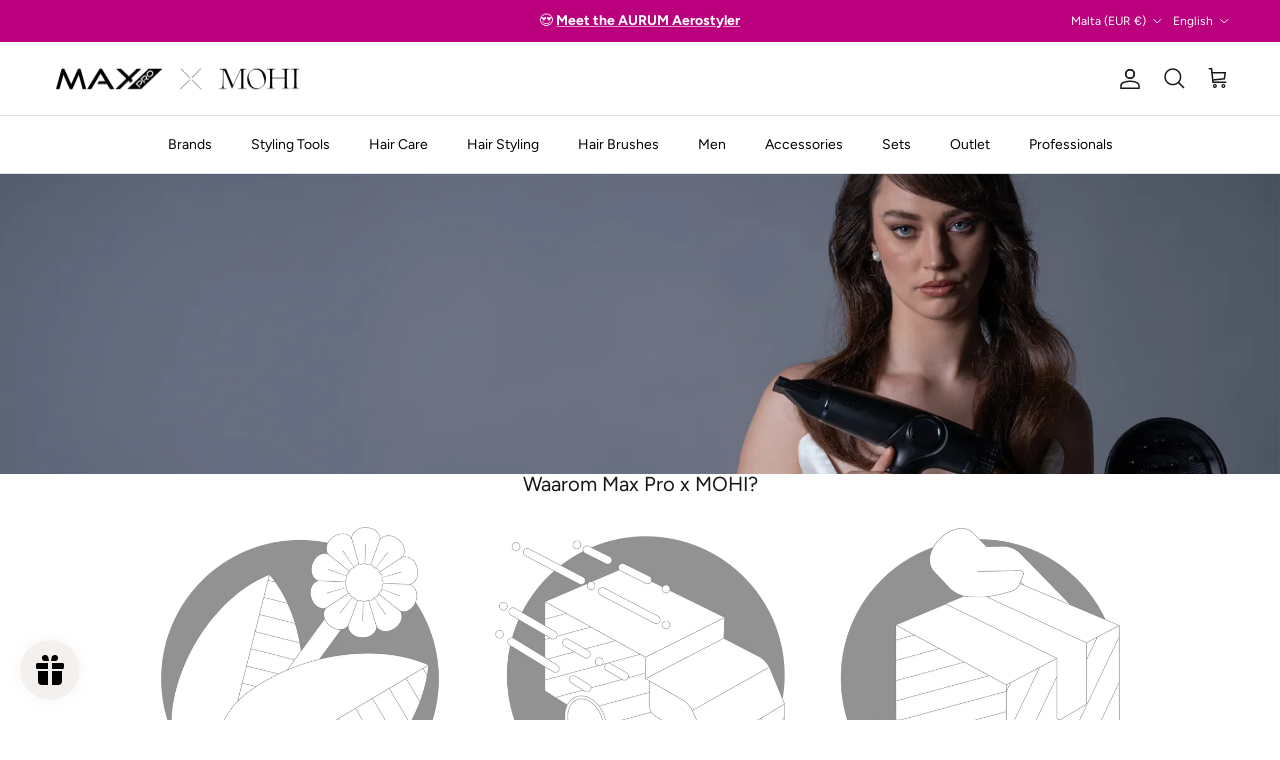

--- FILE ---
content_type: text/html; charset=utf-8
request_url: https://www.maxprohair.com/en-mt/collections/clerk-api?view=json&page=1
body_size: 1867
content:


{ "products": {


  "7117333987480":
  { 
    "price": "<span class=money>€79,95</span>", 
    "list_price": "<span class=money>€99,95</span>"
  }
  ,


  "5383628947608":
  { 
    "price": "<span class=money>€7,95</span>", 
    "list_price": "<span class=money>€7,95</span>"
  }
  ,


  "5383630979224":
  { 
    "price": "<span class=money>€69,95</span>", 
    "list_price": "<span class=money>€79,95</span>"
  }
  ,


  "7638303047933":
  { 
    "price": "<span class=money>€14,00</span>", 
    "list_price": "<span class=money>€14,00</span>"
  }
  ,


  "5383629668504":
  { 
    "price": "<span class=money>€59,95</span>", 
    "list_price": "<span class=money>€59,95</span>"
  }
  ,


  "7775182618877":
  { 
    "price": "<span class=money>€14,00</span>", 
    "list_price": "<span class=money>€14,00</span>"
  }
  ,


  "6743687397528":
  { 
    "price": "<span class=money>€39,96</span>", 
    "list_price": "<span class=money>€49,95</span>"
  }
  ,


  "7775175606525":
  { 
    "price": "<span class=money>€19,00</span>", 
    "list_price": "<span class=money>€22,00</span>"
  }
  ,


  "5383629308056":
  { 
    "price": "<span class=money>€13,95</span>", 
    "list_price": "<span class=money>€13,95</span>"
  }
  ,


  "5383628390552":
  { 
    "price": "<span class=money>€79,95</span>", 
    "list_price": ""
  }
  ,


  "7537040851197":
  { 
    "price": "<span class=money>€9,95</span>", 
    "list_price": "<span class=money>€9,95</span>"
  }
  ,


  "8516859167066":
  { 
    "price": "<span class=money>€14,00</span>", 
    "list_price": "<span class=money>€14,00</span>"
  }
  ,


  "7653852872957":
  { 
    "price": "<span class=money>€12,80</span>", 
    "list_price": "<span class=money>€16,00</span>"
  }
  ,


  "5383628292248":
  { 
    "price": "<span class=money>€29,95</span>", 
    "list_price": ""
  }
  ,


  "8003060138237":
  { 
    "price": "<span class=money>€12,80</span>", 
    "list_price": "<span class=money>€16,00</span>"
  }
  ,


  "5383630028952":
  { 
    "price": "<span class=money>€35,95</span>", 
    "list_price": "<span class=money>€44,95</span>"
  }
  ,


  "5383629176984":
  { 
    "price": "<span class=money>€9,50</span>", 
    "list_price": "<span class=money>€9,50</span>"
  }
  ,


  "5383628980376":
  { 
    "price": "<span class=money>€109,95</span>", 
    "list_price": ""
  }
  ,


  "7653853921533":
  { 
    "price": "<span class=money>€35,96</span>", 
    "list_price": "<span class=money>€44,95</span>"
  }
  ,


  "5383628226712":
  { 
    "price": "<span class=money>€159,95</span>", 
    "list_price": ""
  }
  ,


  "5383629373592":
  { 
    "price": "<span class=money>€14,95</span>", 
    "list_price": "<span class=money>€14,95</span>"
  }
  ,


  "5383628423320":
  { 
    "price": "<span class=money>€84,95</span>", 
    "list_price": ""
  }
  ,


  "7918588657917":
  { 
    "price": "<span class=money>€1,95</span>", 
    "list_price": "<span class=money>€1,95</span>"
  }
  ,


  "5383628030104":
  { 
    "price": "<span class=money>€89,95</span>", 
    "list_price": ""
  }
  ,


  "8516856709466":
  { 
    "price": "<span class=money>€8,00</span>", 
    "list_price": "<span class=money>€8,00</span>"
  }
  ,


  "7025191551128":
  { 
    "price": "<span class=money>€209,95</span>", 
    "list_price": ""
  }
  ,


  "8434600018266":
  { 
    "price": "<span class=money>€14,00</span>", 
    "list_price": "<span class=money>€14,00</span>"
  }
  ,


  "8466839535962":
  { 
    "price": "<span class=money>€12,60</span>", 
    "list_price": "<span class=money>€21,00</span>"
  }
  ,


  "8466853429594":
  { 
    "price": "<span class=money>€14,00</span>", 
    "list_price": "<span class=money>€14,00</span>"
  }
  ,


  "8516717117786":
  { 
    "price": "<span class=money>€79,95</span>", 
    "list_price": "<span class=money>€79,95</span>"
  }
  ,


  "5383628062872":
  { 
    "price": "<span class=money>€89,95</span>", 
    "list_price": ""
  }
  ,


  "7711386992893":
  { 
    "price": "<span class=money>€79,95</span>", 
    "list_price": ""
  }
  ,


  "5383628325016":
  { 
    "price": "<span class=money>€129,95</span>", 
    "list_price": "<span class=money>€189,95</span>"
  }
  ,


  "8516716921178":
  { 
    "price": "<span class=money>€79,95</span>", 
    "list_price": "<span class=money>€79,95</span>"
  }
  ,


  "8516850123098":
  { 
    "price": "<span class=money>€20,00</span>", 
    "list_price": "<span class=money>€20,00</span>"
  }
  ,


  "5383629471896":
  { 
    "price": "<span class=money>€22,00</span>", 
    "list_price": "<span class=money>€22,00</span>"
  }
  ,


  "8415002558810":
  { 
    "price": "<span class=money>€15,00</span>", 
    "list_price": "<span class=money>€15,00</span>"
  }
  ,


  "8034079506685":
  { 
    "price": "<span class=money>€15,00</span>", 
    "list_price": "<span class=money>€15,00</span>"
  }
  ,


  "8434599657818":
  { 
    "price": "<span class=money>€14,00</span>", 
    "list_price": "<span class=money>€14,00</span>"
  }
  ,


  "8391726760282":
  { 
    "price": "<span class=money>€12,00</span>", 
    "list_price": "<span class=money>€12,00</span>"
  }
  ,


  "9795744366938":
  { 
    "price": "<span class=money>€179,95</span>", 
    "list_price": ""
  }
  ,


  "8546442805594":
  { 
    "price": "<span class=money>€9,00</span>", 
    "list_price": "<span class=money>€9,00</span>"
  }
  ,


  "5383628357784":
  { 
    "price": "<span class=money>€79,95</span>", 
    "list_price": ""
  }
  ,


  "8433737335130":
  { 
    "price": "<span class=money>€149,95</span>", 
    "list_price": "<span class=money>€149,95</span>"
  }
  ,


  "5383629439128":
  { 
    "price": "<span class=money>€22,00</span>", 
    "list_price": "<span class=money>€22,00</span>"
  }
  ,


  "8516854743386":
  { 
    "price": "<span class=money>€10,00</span>", 
    "list_price": "<span class=money>€10,00</span>"
  }
  ,


  "8427493720410":
  { 
    "price": "<span class=money>€5,60</span>", 
    "list_price": "<span class=money>€7,00</span>"
  }
  ,


  "7898228654333":
  { 
    "price": "<span class=money>€49,95</span>", 
    "list_price": "<span class=money>€49,95</span>"
  }
  ,


  "6816705708184":
  { 
    "price": "<span class=money>€3,95</span>", 
    "list_price": "<span class=money>€3,95</span>"
  }
  ,


  "8039516242173":
  { 
    "price": "<span class=money>€83,96</span>", 
    "list_price": "<span class=money>€104,95</span>"
  }
  ,


  "8516852482394":
  { 
    "price": "<span class=money>€19,00</span>", 
    "list_price": "<span class=money>€19,00</span>"
  }
  ,


  "5383629504664":
  { 
    "price": "<span class=money>€23,95</span>", 
    "list_price": "<span class=money>€23,95</span>"
  }
  ,


  "8516712890714":
  { 
    "price": "<span class=money>€299,00</span>", 
    "list_price": ""
  }
  ,


  "8427492573530":
  { 
    "price": "<span class=money>€5,60</span>", 
    "list_price": "<span class=money>€7,00</span>"
  }
  ,


  "8516719149402":
  { 
    "price": "<span class=money>€129,95</span>", 
    "list_price": ""
  }
  ,


  "8062380015869":
  { 
    "price": "<span class=money>€17,95</span>", 
    "list_price": ""
  }
  ,


  "8877269057882":
  { 
    "price": "<span class=money>€14,95</span>", 
    "list_price": "<span class=money>€14,95</span>"
  }
  ,


  "8516851106138":
  { 
    "price": "<span class=money>€19,00</span>", 
    "list_price": "<span class=money>€19,00</span>"
  }
  ,


  "7898232914173":
  { 
    "price": "<span class=money>€59,95</span>", 
    "list_price": "<span class=money>€59,95</span>"
  }
  ,


  "8433720688986":
  { 
    "price": "<span class=money>€103,96</span>", 
    "list_price": "<span class=money>€129,95</span>"
  }
  ,


  "5383629406360":
  { 
    "price": "<span class=money>€20,00</span>", 
    "list_price": "<span class=money>€20,00</span>"
  }
  ,


  "9795743744346":
  { 
    "price": "<span class=money>€104,95</span>", 
    "list_price": ""
  }
  ,


  "8415008457050":
  { 
    "price": "<span class=money>€16,00</span>", 
    "list_price": "<span class=money>€16,00</span>"
  }
  ,


  "8466838454618":
  { 
    "price": "<span class=money>€51,00</span>", 
    "list_price": "<span class=money>€51,00</span>"
  }
  ,


  "9795743252826":
  { 
    "price": "<span class=money>€99,95</span>", 
    "list_price": ""
  }
  ,


  "8466842419546":
  { 
    "price": "<span class=money>€50,00</span>", 
    "list_price": "<span class=money>€99,95</span>"
  }
  ,


  "8427492901210":
  { 
    "price": "<span class=money>€7,00</span>", 
    "list_price": "<span class=money>€7,00</span>"
  }
  ,


  "8062382113021":
  { 
    "price": "<span class=money>€17,95</span>", 
    "list_price": ""
  }
  ,


  "8626427265370":
  { 
    "price": "<span class=money>€5,60</span>", 
    "list_price": "<span class=money>€7,00</span>"
  }
  ,


  "8062381490429":
  { 
    "price": "<span class=money>€17,95</span>", 
    "list_price": ""
  }
  ,


  "8897282146650":
  { 
    "price": "<span class=money>€299,00</span>", 
    "list_price": "<span class=money>€299,00</span>"
  }
  ,


  "5383628521624":
  { 
    "price": "<span class=money>€79,95</span>", 
    "list_price": "<span class=money>€79,95</span>"
  }
  ,


  "8418215526746":
  { 
    "price": "<span class=money>€16,00</span>", 
    "list_price": "<span class=money>€16,00</span>"
  }
  ,


  "8466842190170":
  { 
    "price": "<span class=money>€58,00</span>", 
    "list_price": "<span class=money>€58,00</span>"
  }
  ,


  "7898226098429":
  { 
    "price": "<span class=money>€31,96</span>", 
    "list_price": "<span class=money>€39,95</span>"
  }
  ,


  "7898216530173":
  { 
    "price": "<span class=money>€249,95</span>", 
    "list_price": ""
  }
  ,


  "8433720099162":
  { 
    "price": "<span class=money>€91,96</span>", 
    "list_price": "<span class=money>€114,95</span>"
  }
  ,


  "8516657906010":
  { 
    "price": "<span class=money>€23,96</span>", 
    "list_price": "<span class=money>€29,95</span>"
  }
  ,


  "8062383030525":
  { 
    "price": "<span class=money>€17,95</span>", 
    "list_price": ""
  }
  ,


  "8041797943549":
  { 
    "price": "<span class=money>€23,96</span>", 
    "list_price": "<span class=money>€29,95</span>"
  }
  ,


  "10343418167642":
  { 
    "price": "<span class=money>€55,00</span>", 
    "list_price": ""
  }
  ,


  "8682181362010":
  { 
    "price": "<span class=money>€17,95</span>", 
    "list_price": ""
  }
  ,


  "8015093137661":
  { 
    "price": "<span class=money>€7,43</span>", 
    "list_price": ""
  }
  ,


  "8682182279514":
  { 
    "price": "<span class=money>€17,95</span>", 
    "list_price": ""
  }
  ,


  "8615677362522":
  { 
    "price": "<span class=money>€40,00</span>", 
    "list_price": "<span class=money>€87,95</span>"
  }
  ,


  "8626429722970":
  { 
    "price": "<span class=money>€5,60</span>", 
    "list_price": "<span class=money>€7,00</span>"
  }
  ,


  "5999039774872":
  { 
    "price": "<span class=money>€41,97</span>", 
    "list_price": "<span class=money>€69,95</span>"
  }
  ,


  "8682181951834":
  { 
    "price": "<span class=money>€17,95</span>", 
    "list_price": ""
  }
  ,


  "5383629209752":
  { 
    "price": "<span class=money>€7,95</span>", 
    "list_price": "<span class=money>€7,95</span>"
  }
  ,


  "5999352938648":
  { 
    "price": "<span class=money>€47,97</span>", 
    "list_price": "<span class=money>€79,95</span>"
  }
  ,


  "8466841764186":
  { 
    "price": "<span class=money>€26,00</span>", 
    "list_price": "<span class=money>€26,00</span>"
  }
  ,


  "9795740467546":
  { 
    "price": "<span class=money>€99,95</span>", 
    "list_price": ""
  }
  ,


  "6974457807000":
  { 
    "price": "<span class=money>€29,97</span>", 
    "list_price": "<span class=money>€49,95</span>"
  }
  ,


  "8466838913370":
  { 
    "price": "<span class=money>€32,00</span>", 
    "list_price": "<span class=money>€32,00</span>"
  }
  ,


  "5999334162584":
  { 
    "price": "<span class=money>€35,97</span>", 
    "list_price": "<span class=money>€59,95</span>"
  }
  ,


  "8014374535421":
  { 
    "price": "<span class=money>€7,43</span>", 
    "list_price": ""
  }
  ,


  "5999356248216":
  { 
    "price": "<span class=money>€50,97</span>", 
    "list_price": "<span class=money>€84,95</span>"
  }
  ,


  "7873805254909":
  { 
    "price": "<span class=money>€2,50</span>", 
    "list_price": ""
  }
  ,


  "9795753017690":
  { 
    "price": "<span class=money>€34,95</span>", 
    "list_price": "<span class=money>€34,95</span>"
  }
  ,


  "7898197557501":
  { 
    "price": "<span class=money>€14,95</span>", 
    "list_price": "<span class=money>€14,95</span>"
  }
  ,


  "6057627320472":
  { 
    "price": "<span class=money>€47,97</span>", 
    "list_price": "<span class=money>€79,95</span>"
  }
  ,


  "6135545757848":
  { 
    "price": "<span class=money>€9,60</span>", 
    "list_price": "<span class=money>€16,00</span>"
  }
  ,


  "5999347204248":
  { 
    "price": "<span class=money>€13,20</span>", 
    "list_price": "<span class=money>€22,00</span>"
  }
  ,


  "6042402586776":
  { 
    "price": "<span class=money>€13,20</span>", 
    "list_price": "<span class=money>€22,00</span>"
  }
  ,


  "6057647964312":
  { 
    "price": "<span class=money>€113,97</span>", 
    "list_price": "<span class=money>€189,95</span>"
  }
  ,


  "8571140866394":
  { 
    "price": "<span class=money>€40,00</span>", 
    "list_price": "<span class=money>€40,00</span>"
  }
  ,


  "5999344156824":
  { 
    "price": "<span class=money>€53,97</span>", 
    "list_price": "<span class=money>€89,95</span>"
  }
  ,


  "6207267602584":
  { 
    "price": "<span class=money>€95,97</span>", 
    "list_price": "<span class=money>€159,95</span>"
  }
  ,


  "6042396983448":
  { 
    "price": "<span class=money>€12,00</span>", 
    "list_price": "<span class=money>€20,00</span>"
  }
  ,


  "10447971549530":
  { 
    "price": "<span class=money>€22,95</span>", 
    "list_price": ""
  }
  ,


  "9795752722778":
  { 
    "price": "<span class=money>€21,95</span>", 
    "list_price": "<span class=money>€21,95</span>"
  }
  ,


  "7905701331197":
  { 
    "price": "<span class=money>€26,97</span>", 
    "list_price": "<span class=money>€44,95</span>"
  }
  ,


  "10484312637786":
  { 
    "price": "<span class=money>€9,50</span>", 
    "list_price": ""
  }
  ,


  "10447977185626":
  { 
    "price": "<span class=money>€22,95</span>", 
    "list_price": ""
  }
  ,


  "7905634287869":
  { 
    "price": "<span class=money>€14,00</span>", 
    "list_price": "<span class=money>€14,00</span>"
  }
  ,


  "6057637871768":
  { 
    "price": "<span class=money>€14,97</span>", 
    "list_price": "<span class=money>€24,95</span>"
  }
  ,


  "7905747042557":
  { 
    "price": "<span class=money>€44,97</span>", 
    "list_price": "<span class=money>€74,95</span>"
  }
  ,


  "8466840879450":
  { 
    "price": "<span class=money>€154,90</span>", 
    "list_price": "<span class=money>€154,90</span>"
  }
  ,


  "8731632697690":
  { 
    "price": "<span class=money>€125,97</span>", 
    "list_price": "<span class=money>€209,95</span>"
  }
  ,


  "6042407370904":
  { 
    "price": "<span class=money>€14,37</span>", 
    "list_price": "<span class=money>€23,95</span>"
  }
  ,


  "6207261671576":
  { 
    "price": "<span class=money>€5,70</span>", 
    "list_price": "<span class=money>€9,50</span>"
  }
  ,


  "8571134214490":
  { 
    "price": "<span class=money>€42,00</span>", 
    "list_price": "<span class=money>€42,00</span>"
  }
  ,


  "8725723644250":
  { 
    "price": "<span class=money>€77,95</span>", 
    "list_price": "<span class=money>€129,95</span>"
  }
  ,


  "7905645428989":
  { 
    "price": "<span class=money>€9,60</span>", 
    "list_price": "<span class=money>€16,00</span>"
  }
  ,


  "6799910764696":
  { 
    "price": "<span class=money>€65,97</span>", 
    "list_price": "<span class=money>€109,95</span>"
  }
  ,


  "9795750986074":
  { 
    "price": "<span class=money>€21,95</span>", 
    "list_price": "<span class=money>€21,95</span>"
  }
  ,


  "10446634451290":
  { 
    "price": "<span class=money>€22,95</span>", 
    "list_price": ""
  }
  ,


  "8506586300762":
  { 
    "price": "<span class=money>€31,20</span>", 
    "list_price": "<span class=money>€39,00</span>"
  }
  ,


  "9795751608666":
  { 
    "price": "<span class=money>€21,95</span>", 
    "list_price": "<span class=money>€21,95</span>"
  }
  ,


  "10446409826650":
  { 
    "price": "<span class=money>€14,95</span>", 
    "list_price": ""
  }
  ,


  "6799874326680":
  { 
    "price": "<span class=money>€53,97</span>", 
    "list_price": "<span class=money>€89,95</span>"
  }
  ,


  "8731626701146":
  { 
    "price": "<span class=money>€4,20</span>", 
    "list_price": "<span class=money>€7,00</span>"
  }
  ,


  "8466839830874":
  { 
    "price": "<span class=money>€149,85</span>", 
    "list_price": "<span class=money>€149,85</span>"
  }
  ,


  "8826788249946":
  { 
    "price": "<span class=money>€47,95</span>", 
    "list_price": "<span class=money>€79,95</span>"
  }
  ,


  "5999359688856":
  { 
    "price": "<span class=money>€47,97</span>", 
    "list_price": "<span class=money>€79,95</span>"
  }
  ,


  "10193184096602":
  { 
    "price": "<span class=money>€0,00</span>", 
    "list_price": ""
  }
  ,


  "7905650376957":
  { 
    "price": "<span class=money>€26,97</span>", 
    "list_price": "<span class=money>€44,95</span>"
  }
  ,


  "8506586857818":
  { 
    "price": "<span class=money>€27,60</span>", 
    "list_price": "<span class=money>€34,50</span>"
  }
  ,


  "6207238766744":
  { 
    "price": "<span class=money>€8,37</span>", 
    "list_price": "<span class=money>€13,95</span>"
  }
  ,


  "10446617837914":
  { 
    "price": "<span class=money>€22,95</span>", 
    "list_price": ""
  }
  ,


  "9795749183834":
  { 
    "price": "<span class=money>€21,95</span>", 
    "list_price": "<span class=money>€21,95</span>"
  }
  ,


  "8598900769114":
  { 
    "price": "<span class=money>€60,00</span>", 
    "list_price": "<span class=money>€79,95</span>"
  }
  ,


  "8466841174362":
  { 
    "price": "<span class=money>€244,90</span>", 
    "list_price": "<span class=money>€244,90</span>"
  }
  ,


  "8057704808701":
  { 
    "price": "<span class=money>€62,95</span>", 
    "list_price": "<span class=money>€104,95</span>"
  }
  ,


  "9876009681242":
  { 
    "price": "<span class=money>€179,95</span>", 
    "list_price": "<span class=money>€299,00</span>"
  }
  ,


  "8752396403034":
  { 
    "price": "<span class=money>€89,97</span>", 
    "list_price": "<span class=money>€149,95</span>"
  }
  ,


  "8537072107866":
  { 
    "price": "<span class=money>€9,60</span>", 
    "list_price": "<span class=money>€16,00</span>"
  }
  ,


  "8426366107994":
  { 
    "price": "<span class=money>€18,10</span>", 
    "list_price": ""
  }
  ,


  "8731620802906":
  { 
    "price": "<span class=money>€5,97</span>", 
    "list_price": "<span class=money>€9,95</span>"
  }
  ,


  "8468185842010":
  { 
    "price": "<span class=money>€68,95</span>", 
    "list_price": "<span class=money>€114,95</span>"
  }
  ,


  "8463380480346":
  { 
    "price": "<span class=money>€9,60</span>", 
    "list_price": "<span class=money>€16,00</span>"
  }
  ,


  "7901207593213":
  { 
    "price": "<span class=money>€8,40</span>", 
    "list_price": "<span class=money>€14,00</span>"
  }
  ,


  "8640371556698":
  { 
    "price": "<span class=money>€4,80</span>", 
    "list_price": "<span class=money>€8,00</span>"
  }
  ,


  "8463378710874":
  { 
    "price": "<span class=money>€7,00</span>", 
    "list_price": "<span class=money>€12,00</span>"
  }
  ,


  "8463371305306":
  { 
    "price": "<span class=money>€29,95</span>", 
    "list_price": "<span class=money>€49,95</span>"
  }
  ,


  "9876045529434":
  { 
    "price": "<span class=money>€47,95</span>", 
    "list_price": "<span class=money>€79,95</span>"
  }
  ,


  "5383631470744":
  { 
    "price": "<span class=money>€1,50</span>", 
    "list_price": ""
  }
  ,


  "8692241072474":
  { 
    "price": "<span class=money>€11,40</span>", 
    "list_price": "<span class=money>€19,00</span>"
  }
  ,


  "8692235403610":
  { 
    "price": "<span class=money>€11,40</span>", 
    "list_price": "<span class=money>€19,00</span>"
  }
  ,


  "7938235597053":
  { 
    "price": "<span class=money>€149,97</span>", 
    "list_price": "<span class=money>€249,95</span>"
  }
  ,


  "6207254986904":
  { 
    "price": "<span class=money>€8,97</span>", 
    "list_price": "<span class=money>€14,95</span>"
  }
  ,


  "10201582829914":
  { 
    "price": "<span class=money>€59,97</span>", 
    "list_price": "<span class=money>€99,95</span>"
  }
  ,


  "8826791035226":
  { 
    "price": "<span class=money>€6,00</span>", 
    "list_price": "<span class=money>€10,00</span>"
  }
  ,


  "8731639677274":
  { 
    "price": "<span class=money>€5,40</span>", 
    "list_price": "<span class=money>€9,00</span>"
  }
  ,


  "8463377269082":
  { 
    "price": "<span class=money>€77,95</span>", 
    "list_price": "<span class=money>€129,95</span>"
  }
  ,


  "10201586434394":
  { 
    "price": "<span class=money>€62,97</span>", 
    "list_price": "<span class=money>€104,95</span>"
  }
  ,


  "10201574572378":
  { 
    "price": "<span class=money>€59,97</span>", 
    "list_price": "<span class=money>€99,95</span>"
  }
  ,


  "8561963041114":
  { 
    "price": "<span class=money>€0,00</span>", 
    "list_price": ""
  }
  ,


  "8558504739162":
  { 
    "price": "<span class=money>€0,00</span>", 
    "list_price": ""
  }
  

},
  "count": 169,
  "total": 169
}


--- FILE ---
content_type: text/json
request_url: https://conf.config-security.com/model
body_size: 85
content:
{"title":"recommendation AI model (keras)","structure":"release_id=0x7c:3a:41:77:25:34:6e:72:28:6e:6c:73:29:58:23:33:23:6a:38:55:77:35:4f:36:6b:48:3a:47:70;keras;nystw564lfb3lr5yky7bnua38q7r9end9gyccc17lz78fvdjoilmh75mgsoqo2npd11kntym","weights":"../weights/7c3a4177.h5","biases":"../biases/7c3a4177.h5"}

--- FILE ---
content_type: text/javascript; charset=utf-8
request_url: https://onesales.maxprohair.com/crm/sales/web_forms/582a2f51e9285bf9b734db69e83e6fd8d5c2f98004a41eb72ae4d9d6f8a9c9a3/form.js
body_size: 1005
content:

(function(){
  var version = parseInt(Math.random()*10000);
  var webformKey = "582a2f51e9285bf9b734db69e83e6fd8d5c2f98004a41eb72ae4d9d6f8a9c9a3_"+version;
  var loaderHTML = '<div class="fs-webform-loader">  <style>    .fs-webform-loader {      margin: auto;    }        .loader-box {      width: 100%;      margin: auto;      margin-top: 50px;      text-align: center;    }    .loader {      border-radius: 50%;      width: 20px;      height: 20px;      animation: fsspin 1s linear infinite;      border: 3px solid #12344d;      border-top: 3px solid #b3dfff;      display: block;      margin: 25px auto;    }    #loader-text {      vertical-align: middle;      text-align: center;      color: #333;      display: inline-block;      margin-top: -20px;      height: 100%;    }    @keyframes fsspin {      0% { transform: rotate(0deg); }      100% { transform: rotate(360deg); }    }  </style>  <div class="loader-box">    <div class="loader"></div>    <div id="loader-text">    </div>  </div></div>';
  var containerHTML = '<div id="fs-webform-container_'+webformKey+'" class="fs-webform-container fs_582a2f51e9285bf9b734db69e83e6fd8d5c2f98004a41eb72ae4d9d6f8a9c9a3" style="display:none;"></div>';
  var scriptTag = document.currentScript || document.getElementById('fs_582a2f51e9285bf9b734db69e83e6fd8d5c2f98004a41eb72ae4d9d6f8a9c9a3') || document.getElementById('fswebforms') || document.getElementById('formservjs');
  var docHook = scriptTag.parentElement;
  var content = document.createElement('div');
  scriptTag.id = webformKey;
  docHook.appendChild(content);
  content.innerHTML = loaderHTML+containerHTML;

  var webformOptions = {
    key: '582a2f51e9285bf9b734db69e83e6fd8d5c2f98004a41eb72ae4d9d6f8a9c9a3',
    url: 'https://webform-euc.freshsales.io/assets/webforms/582a2f51e9285bf9b734db69e83e6fd8d5c2f98004a41eb72ae4d9d6f8a9c9a3/59',
    domainURL: 'https://maxprobv-8bc1bcf104b9ba9.freshsales.io',
    format: 'js',
    version: version,
    formVersion: 59
  };

  if(window.WebFormQueue){
    WebFormQueue.add(webformOptions);
  }
  else {
    var script = document.createElement('script');
    script.src = 'https://euc-assets.freshsales.io/assets/webform-c2945bbc5722007ef1eed825ba700ca64b4f20ff.js';
    script.onload = function(){
     WebFormQueue.add(webformOptions);
    };
    var webformContainer = document.getElementById('fs-webform-container_'+webformKey);
    webformContainer.appendChild(script);

    const itiStyleSheet = document.createElement('link');
    itiStyleSheet.rel = "stylesheet";
    itiStyleSheet.href = "https://cdn.jsdelivr.net/npm/intl-tel-input@25.3.1/build/css/intlTelInput.css";
    const itiScript = document.createElement('script');
    itiScript.src = "https://cdn.jsdelivr.net/npm/intl-tel-input@25.3.1/build/js/intlTelInput.min.js";
    document.head.append(itiStyleSheet, itiScript);
  }
})()
